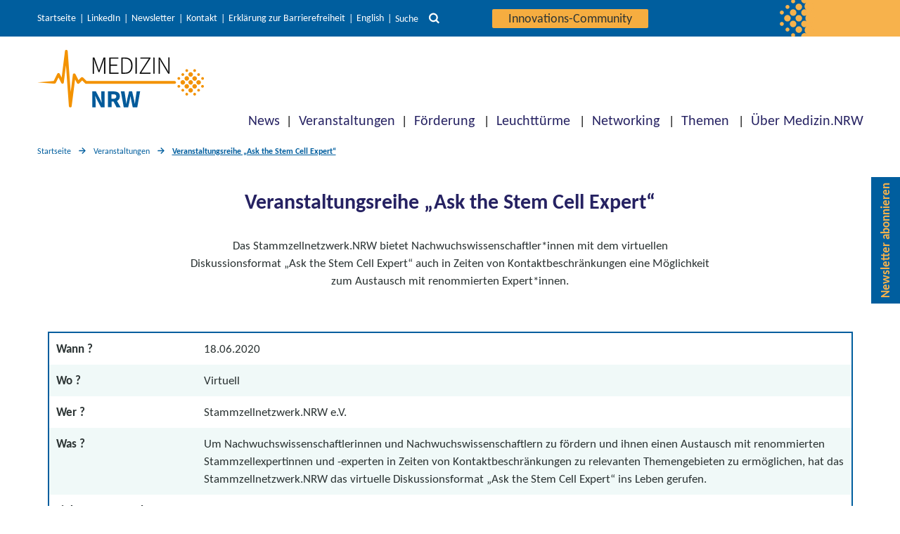

--- FILE ---
content_type: image/svg+xml
request_url: https://www.medizin.nrw/wp-content/themes/twentytwenty-child/assets/img/icon-link_teilen.svg
body_size: 509
content:
<svg xmlns="http://www.w3.org/2000/svg" xmlns:xlink="http://www.w3.org/1999/xlink" width="28" height="28" viewBox="0 0 28 28">
  <defs>
    <clipPath id="clip-path">
      <path id="Pfad_18" data-name="Pfad 18" d="M212.333-22.639h18v-18h-18Z" fill="none"/>
    </clipPath>
  </defs>
  <g id="Icon-link_teilen" transform="translate(-587 -522)">
    <path id="Pfad_13" data-name="Pfad 13" d="M207.333-17.638h28v-28h-28Z" transform="translate(379.667 567.638)" fill="#005e9e"/>
    <g id="Gruppe_18" data-name="Gruppe 18" transform="translate(379.667 567.638)" clip-path="url(#clip-path)">
      <g id="Gruppe_14" data-name="Gruppe 14" transform="translate(216.683 -38.972)">
        <path id="Pfad_14" data-name="Pfad 14" d="M0,0H5.908A1.59,1.59,0,0,1,7.484,1.6v8.02a1.591,1.591,0,0,1-1.576,1.605H0A1.59,1.59,0,0,1-1.575,9.624V1.6A1.59,1.59,0,0,1,0,0Z" fill="none" stroke="#fff" stroke-width="0.986"/>
      </g>
      <g id="Gruppe_15" data-name="Gruppe 15" transform="translate(220.705 -36.304)">
        <path id="Pfad_15" data-name="Pfad 15" d="M0,0H4.9A1.979,1.979,0,0,1,6.854,2v8A1.979,1.979,0,0,1,4.9,12H0a1.979,1.979,0,0,1-1.958-2V2A1.979,1.979,0,0,1,0,0" fill="#005e9e"/>
      </g>
      <g id="Gruppe_16" data-name="Gruppe 16" transform="translate(220.705 -36.304)">
        <path id="Pfad_16" data-name="Pfad 16" d="M0,0H4.9A1.979,1.979,0,0,1,6.854,2v8A1.979,1.979,0,0,1,4.9,12H0a1.979,1.979,0,0,1-1.958-2V2A1.979,1.979,0,0,1,0,0Z" fill="none" stroke="#005e9e" stroke-width="1.233"/>
      </g>
      <g id="Gruppe_17" data-name="Gruppe 17" transform="translate(220.697 -35.918)">
        <path id="Pfad_17" data-name="Pfad 17" d="M0,0H4.911A1.588,1.588,0,0,1,6.483,1.6V9.625a1.588,1.588,0,0,1-1.572,1.6H0a1.588,1.588,0,0,1-1.572-1.6V1.6A1.588,1.588,0,0,1,0,0Z" fill="none" stroke="#fff" stroke-width="0.986"/>
      </g>
    </g>
  </g>
</svg>


--- FILE ---
content_type: image/svg+xml
request_url: https://www.medizin.nrw/wp-content/themes/twentytwenty-child/assets/img/LinkedIn2.svg
body_size: 3228
content:
<?xml version="1.0" encoding="UTF-8"?>
<svg id="Ebene_1" data-name="Ebene 1" xmlns="http://www.w3.org/2000/svg" viewBox="0 0 130.4 35.5">
  <g isolation="isolate">
    <g isolation="isolate">
      <g isolation="isolate">
        <path d="M47.47,7.1v.87h-3.29v2.67h2.79v.87h-2.79v3.3h-1.07v-7.7h4.36Z"/>
      </g>
    </g>
    <g isolation="isolate">
      <g isolation="isolate">
        <path d="M50.87,8.98c.42,0,.79.07,1.13.21s.62.34.86.59.42.57.54.93.19.77.19,1.22-.06.86-.19,1.22-.31.67-.54.93-.52.45-.86.59-.71.21-1.13.21-.8-.07-1.13-.21-.62-.34-.86-.59-.42-.57-.54-.93-.19-.77-.19-1.22.06-.86.19-1.22.31-.67.54-.93.52-.45.86-.59.72-.21,1.13-.21ZM50.87,14.08c.28,0,.52-.05.73-.14s.38-.24.52-.42.24-.41.31-.67.1-.57.1-.91-.03-.64-.1-.91-.17-.49-.31-.67-.31-.32-.52-.42-.45-.15-.73-.15-.53.05-.74.15-.38.24-.52.42-.24.41-.31.67-.1.57-.1.91.03.64.1.91.17.49.31.67.31.32.52.42.45.14.74.14Z"/>
        <path d="M55.92,6.47v8.33h-1.03V6.47h1.03Z"/>
      </g>
    </g>
    <g isolation="isolate">
      <g isolation="isolate">
        <path d="M59.51,8.98c.24,0,.46.03.67.08s.39.13.56.23h1.5v.38c0,.14-.08.22-.23.24l-.61.09c.12.25.18.52.18.82,0,.28-.05.54-.16.76s-.25.42-.43.58-.4.28-.65.37-.53.13-.83.13c-.25,0-.48-.03-.69-.09-.11.07-.2.15-.25.24s-.08.17-.08.25c0,.14.05.24.16.3s.24.12.42.15.37.05.59.06.44.02.67.04.45.05.67.08.41.11.59.2.31.23.42.39.16.38.16.65c0,.25-.06.48-.18.71s-.29.44-.51.62-.49.32-.81.43-.68.16-1.08.16-.75-.04-1.05-.12-.55-.19-.75-.33-.35-.3-.45-.49-.15-.38-.15-.57c0-.28.08-.52.25-.71s.4-.35.69-.46c-.16-.07-.29-.18-.38-.3s-.14-.3-.14-.52c0-.16.06-.34.18-.52s.29-.34.53-.46c-.27-.16-.48-.37-.64-.63s-.23-.57-.23-.91c0-.28.05-.54.16-.76s.25-.42.43-.58.4-.29.66-.37.53-.13.84-.13ZM61.19,15.11c0-.14-.04-.25-.11-.33s-.17-.15-.3-.2-.27-.08-.43-.11-.34-.04-.52-.05-.37-.02-.56-.03-.37-.03-.55-.05c-.19.1-.35.22-.47.37s-.18.31-.18.51c0,.13.03.25.09.36s.15.2.27.28.28.14.47.19.42.07.68.07.49-.03.69-.08.37-.12.5-.21.24-.19.31-.32.11-.26.11-.41ZM59.51,11.99c.38,0,.67-.11.86-.32s.29-.49.29-.83-.1-.62-.29-.83-.48-.31-.86-.31-.65.1-.85.31-.29.48-.29.83c0,.17.02.32.07.46s.12.26.22.36.21.18.36.24.31.08.49.08Z"/>
      </g>
    </g>
    <g isolation="isolate">
      <g isolation="isolate">
        <path d="M65.43,8.98c.34,0,.66.06.96.17s.55.28.76.5.38.49.5.8.18.68.18,1.09c0,.16-.02.27-.05.32s-.1.08-.19.08h-3.83c0,.36.06.67.15.94s.21.49.37.67.35.31.57.4.46.13.73.13c.25,0,.47-.03.65-.08s.34-.12.47-.19.24-.13.33-.19.17-.08.23-.08c.04,0,.08,0,.11.03s.06.04.08.07l.29.38c-.13.15-.28.28-.45.4s-.36.2-.56.28-.41.13-.62.16-.42.05-.63.05c-.4,0-.77-.07-1.1-.2s-.63-.33-.87-.59-.43-.58-.57-.96-.21-.82-.21-1.32c0-.4.06-.77.18-1.12s.3-.65.53-.9.52-.46.85-.6.71-.22,1.13-.22ZM65.45,9.73c-.48,0-.86.14-1.14.42s-.45.67-.52,1.15h3.12c0-.23-.03-.44-.1-.64s-.16-.36-.29-.5-.28-.25-.46-.33-.39-.12-.61-.12Z"/>
        <path d="M69.09,14.8v-5.73h.62c.07,0,.13.02.18.05s.07.09.08.16l.09.61c.25-.27.52-.49.83-.66s.66-.25,1.05-.25c.31,0,.59.05.82.16s.43.25.59.44.28.42.36.69.12.56.12.89v3.65h-1.03v-3.65c0-.43-.1-.76-.29-1s-.49-.36-.88-.36c-.29,0-.57.07-.82.21s-.49.33-.7.58v4.22h-1.03Z"/>
        <path d="M81.96,8.31c-.06.11-.14.16-.24.16-.06,0-.13-.03-.21-.09s-.18-.13-.29-.2-.25-.14-.42-.2-.36-.09-.58-.09c-.21,0-.4.03-.57.09s-.3.14-.4.25-.19.23-.24.38-.08.3-.08.46c0,.21.05.39.15.53s.23.26.39.36.35.19.55.26.42.15.63.23.43.17.63.27.39.22.55.38.29.33.39.55.15.49.15.8c0,.34-.05.66-.16.95s-.27.55-.48.77-.47.39-.77.52-.65.19-1.04.19c-.47,0-.91-.09-1.3-.27s-.73-.43-1.01-.74l.31-.5s.06-.08.1-.1.09-.04.14-.04c.07,0,.16.04.25.12s.21.17.34.26.3.18.5.26.42.12.69.12c.23,0,.43-.03.6-.1s.33-.16.45-.28.22-.27.28-.44.1-.36.1-.57c0-.23-.05-.42-.15-.57s-.23-.27-.39-.37-.35-.18-.55-.25-.42-.14-.63-.21-.43-.16-.63-.25-.39-.22-.55-.38-.29-.35-.39-.58-.15-.52-.15-.86c0-.27.05-.53.15-.79s.25-.48.44-.68.43-.36.71-.47.61-.18.98-.18c.41,0,.79.07,1.13.21s.64.34.89.6l-.26.5Z"/>
        <path d="M84.89,7.28c0,.1-.02.19-.06.28s-.09.16-.16.23-.15.12-.23.16-.18.06-.28.06-.19-.02-.28-.06-.16-.09-.23-.16-.12-.14-.16-.23-.06-.18-.06-.28.02-.2.06-.28.09-.17.16-.23.14-.12.23-.16.18-.06.28-.06.19.02.28.06.17.09.23.16.12.14.16.23.06.18.06.28ZM84.69,9.07v5.73h-1.03v-5.73h1.03Z"/>
        <path d="M88.69,8.98c.34,0,.66.06.96.17s.55.28.76.5.38.49.5.8.18.68.18,1.09c0,.16-.02.27-.05.32s-.1.08-.19.08h-3.83c0,.36.06.67.15.94s.21.49.37.67.35.31.57.4.46.13.73.13c.25,0,.47-.03.65-.08s.34-.12.47-.19.24-.13.33-.19.17-.08.23-.08c.04,0,.08,0,.11.03s.06.04.08.07l.29.38c-.13.15-.28.28-.45.4s-.36.2-.56.28-.41.13-.62.16-.42.05-.63.05c-.4,0-.77-.07-1.1-.2s-.63-.33-.87-.59-.43-.58-.57-.96-.21-.82-.21-1.32c0-.4.06-.77.18-1.12s.3-.65.53-.9.52-.46.85-.6.71-.22,1.13-.22ZM88.71,9.73c-.48,0-.86.14-1.14.42s-.45.67-.52,1.15h3.12c0-.23-.03-.44-.1-.64s-.16-.36-.29-.5-.28-.25-.46-.33-.39-.12-.61-.12Z"/>
        <path d="M96,9.07v3.65c0,.43.1.76.29,1s.49.35.88.35c.29,0,.57-.07.82-.21s.49-.33.7-.57v-4.22h1.03v5.73h-.62c-.07,0-.13-.02-.18-.05s-.07-.09-.08-.16l-.09-.61c-.25.27-.52.49-.82.66s-.65.25-1.05.25c-.31,0-.59-.05-.82-.16s-.43-.25-.59-.44-.28-.42-.36-.69-.12-.56-.12-.89v-3.65h1.03Z"/>
        <path d="M101.36,14.8v-5.73h.62c.07,0,.13.02.18.05s.07.09.08.16l.09.61c.25-.27.52-.49.83-.66s.66-.25,1.05-.25c.31,0,.59.05.82.16s.43.25.59.44.28.42.36.69.12.56.12.89v3.65h-1.03v-3.65c0-.43-.1-.76-.29-1s-.49-.36-.88-.36c-.29,0-.57.07-.82.21s-.49.33-.7.58v4.22h-1.03Z"/>
        <path d="M110.83,10.02c-.05.09-.12.13-.21.13-.06,0-.12-.02-.19-.06s-.15-.09-.25-.14-.21-.09-.34-.14-.29-.06-.47-.06c-.15,0-.29.02-.41.06s-.22.1-.31.18-.15.16-.2.26-.07.21-.07.32c0,.15.04.27.12.37s.18.18.31.25.28.13.44.19.33.11.51.17.34.13.51.21.31.17.44.29.23.25.31.41.12.36.12.59c0,.27-.04.51-.13.74s-.22.42-.4.58-.39.29-.64.39-.55.14-.88.14c-.38,0-.72-.06-1.03-.19s-.57-.3-.79-.5l.24-.39c.03-.05.07-.09.11-.12s.1-.04.16-.04c.07,0,.14.03.21.08s.16.11.25.18.22.12.36.18.32.08.53.08c.18,0,.33-.03.47-.08s.24-.12.33-.2.15-.18.19-.3.06-.23.06-.36c0-.16-.04-.29-.12-.39s-.18-.19-.31-.26-.28-.14-.44-.19-.34-.11-.51-.17-.34-.13-.51-.21-.31-.17-.44-.29-.23-.26-.31-.44-.12-.38-.12-.63c0-.22.04-.43.13-.64s.21-.38.38-.53.37-.27.61-.36.52-.13.83-.13c.36,0,.68.06.97.18s.54.28.74.49l-.23.37Z"/>
        <path d="M118.81,14.8c-.1,0-.18-.02-.23-.05s-.09-.1-.11-.19l-.13-.53c-.15.14-.29.26-.44.37s-.29.2-.45.27-.32.13-.5.17-.38.06-.59.06-.43-.03-.62-.09-.36-.15-.51-.28-.26-.29-.35-.47-.13-.41-.13-.67c0-.23.06-.44.18-.65s.32-.4.6-.56.64-.3,1.08-.4.99-.16,1.64-.18v-.44c0-.45-.09-.78-.28-1s-.47-.34-.83-.34c-.24,0-.45.03-.61.09s-.31.13-.43.21-.23.14-.31.21-.18.09-.27.09c-.07,0-.13-.02-.18-.05s-.09-.08-.12-.13l-.19-.33c.32-.3.66-.53,1.02-.68s.77-.23,1.22-.23c.32,0,.61.05.86.16s.46.25.63.44.3.42.38.69.13.56.13.88v3.66h-.46ZM116.66,14.17c.17,0,.33-.02.47-.05s.28-.08.41-.15.25-.14.37-.24.23-.2.34-.32v-1.18c-.46.02-.85.06-1.17.11s-.58.13-.78.23-.35.2-.44.33-.13.27-.13.42.02.28.07.38.11.2.2.26.18.12.29.15.23.05.36.05Z"/>
        <path d="M121.77,9.07v3.65c0,.43.1.76.29,1s.49.35.88.35c.29,0,.57-.07.82-.21s.49-.33.7-.57v-4.22h1.03v5.73h-.62c-.07,0-.13-.02-.18-.05s-.07-.09-.08-.16l-.09-.61c-.25.27-.52.49-.82.66s-.65.25-1.05.25c-.31,0-.59-.05-.82-.16s-.43-.25-.59-.44-.28-.42-.36-.69-.12-.56-.12-.89v-3.65h1.03Z"/>
        <path d="M127.3,14.8v-4.87l-.58-.08c-.08,0-.15-.03-.2-.08s-.08-.1-.08-.18v-.42h.86v-.54c0-.33.04-.62.13-.88s.21-.47.38-.64.36-.31.6-.4.5-.14.79-.14c.12,0,.24,0,.35.03s.23.05.33.08l-.03.52c0,.09-.05.14-.14.15s-.2.01-.35.01c-.16,0-.31.02-.44.06s-.24.12-.34.22-.17.24-.22.4-.08.37-.08.61v.52h1.54v.75h-1.51v4.88h-1.03Z"/>
      </g>
    </g>
    <g isolation="isolate">
      <g isolation="isolate">
        <path d="M44.17,28.3h2.97v.9h-4.04v-7.7h1.07v6.8Z"/>
        <path d="M49.44,21.68c0,.1-.02.19-.06.28s-.09.16-.16.23-.15.12-.23.16-.18.06-.28.06-.19-.02-.28-.06-.16-.09-.23-.16-.12-.14-.16-.23-.06-.18-.06-.28.02-.2.06-.28.09-.17.16-.23.14-.12.23-.16.18-.06.28-.06.19.02.28.06.17.09.23.16.12.14.16.23.06.18.06.28ZM49.24,23.47v5.73h-1.03v-5.73h1.03Z"/>
        <path d="M50.92,29.2v-5.73h.62c.07,0,.13.02.18.05s.07.09.08.16l.09.61c.25-.27.52-.49.83-.66s.66-.25,1.05-.25c.31,0,.59.05.82.16s.43.25.59.44.28.42.36.69.12.56.12.89v3.65h-1.03v-3.65c0-.43-.1-.76-.29-1s-.49-.36-.88-.36c-.29,0-.57.07-.82.21s-.49.33-.7.58v4.22h-1.03Z"/>
      </g>
    </g>
    <g isolation="isolate">
      <g isolation="isolate">
        <path d="M58.18,20.87v4.9h.23c.07,0,.13,0,.18-.03s.09-.06.14-.13l1.52-1.94c.05-.06.11-.11.17-.15s.13-.05.22-.05h.94l-1.8,2.26c-.05.06-.11.11-.16.16s-.11.09-.18.13c.07.04.13.09.18.16s.11.12.16.19l1.92,2.84h-.93c-.08,0-.15-.01-.22-.04s-.12-.08-.17-.15l-1.56-2.35c-.05-.08-.11-.13-.16-.16s-.13-.04-.23-.04h-.26v2.74h-1.03v-8.33h1.03Z"/>
      </g>
    </g>
    <g isolation="isolate">
      <g isolation="isolate">
        <path d="M64.63,23.38c.34,0,.66.06.96.17s.55.28.76.5.38.49.5.8.18.68.18,1.09c0,.16-.02.27-.05.32s-.1.08-.19.08h-3.83c0,.36.06.67.15.94s.21.49.37.67.35.31.57.4.46.13.73.13c.25,0,.47-.03.65-.08s.34-.12.47-.19.24-.13.33-.19.17-.08.23-.08c.04,0,.08,0,.11.03s.06.04.08.07l.29.38c-.13.15-.28.28-.45.4s-.36.2-.56.28-.41.13-.62.16-.42.05-.63.05c-.4,0-.77-.07-1.1-.2s-.63-.33-.87-.59-.43-.58-.57-.96-.21-.82-.21-1.32c0-.4.06-.77.18-1.12s.3-.65.53-.9.52-.46.85-.6.71-.22,1.13-.22ZM64.65,24.13c-.48,0-.86.14-1.14.42s-.45.67-.52,1.15h3.12c0-.23-.03-.44-.1-.64s-.16-.36-.29-.5-.28-.25-.46-.33-.39-.12-.61-.12Z"/>
        <path d="M72.32,29.2c-.07,0-.13-.02-.18-.05s-.07-.09-.08-.16l-.11-.69c-.24.29-.52.53-.83.71s-.67.27-1.07.27c-.32,0-.62-.06-.88-.19s-.49-.31-.68-.56-.33-.55-.43-.92-.15-.79-.15-1.26c0-.42.06-.82.17-1.18s.27-.68.48-.95.47-.47.77-.63.65-.23,1.03-.23c.35,0,.64.06.89.17s.46.28.66.5v-3.17h1.03v8.33h-.62ZM70.38,28.46c.32,0,.61-.08.85-.23s.46-.36.67-.63v-2.77c-.18-.25-.38-.42-.6-.52s-.45-.15-.71-.15c-.52,0-.92.19-1.2.57s-.42.92-.42,1.62c0,.37.03.69.1.96s.16.48.28.65.27.29.45.38.38.12.6.12Z"/>
        <path d="M75.82,29.2h-1.07v-7.7h1.07v7.7Z"/>
        <path d="M77.62,29.2v-5.73h.62c.07,0,.13.02.18.05s.07.09.08.16l.09.61c.25-.27.52-.49.83-.66s.66-.25,1.05-.25c.31,0,.59.05.82.16s.43.25.59.44.28.42.36.69.12.56.12.89v3.65h-1.03v-3.65c0-.43-.1-.76-.29-1s-.49-.36-.88-.36c-.29,0-.57.07-.82.21s-.49.33-.7.58v4.22h-1.03Z"/>
      </g>
    </g>
  </g>
  <path id="path18" d="M30.2,30.2h-5.2v-8.2c0-2,0-4.5-2.7-4.5s-3.1,2.1-3.1,4.3v8.4h-5.2V13.3h5v2.3h0c1-1.8,2.9-2.8,5-2.7,5.3,0,6.3,3.5,6.3,8.1v9.3h0l-.1-.1ZM7.9,11c-1.7,0-3-1.4-3-3.1s1.4-3.1,3.1-3.1,3.1,1.4,3.1,3.1-1.4,3.1-3.1,3.1h0M10.5,30.2h-5.3V13.3h5.3v16.9ZM32.8,0H2.6C1.2,0,0,1.1,0,2.6v30.3c0,1.4,1.2,2.6,2.6,2.6h30.2c1.4,0,2.6-1.1,2.6-2.6V2.6c0-1.4-1.2-2.6-2.6-2.6" fill="#0a66c2"/>
</svg>

--- FILE ---
content_type: image/svg+xml
request_url: https://www.medizin.nrw/wp-content/themes/twentytwenty-child/assets/img/icon-mail.svg
body_size: 451
content:
<svg xmlns="http://www.w3.org/2000/svg" xmlns:xlink="http://www.w3.org/1999/xlink" width="28" height="28" viewBox="0 0 28 28">
  <defs>
    <clipPath id="clip-path">
      <path id="Pfad_12" data-name="Pfad 12" d="M176.333-22.639h18v-18h-18Z" fill="#fff" stroke="#fff" stroke-width="0.1"/>
    </clipPath>
  </defs>
  <g id="icon-mail" transform="translate(-548 -522)">
    <path id="Pfad_9" data-name="Pfad 9" d="M171.333-17.638h28v-28h-28Z" transform="translate(376.667 567.638)" fill="#005e9e"/>
    <g id="Gruppe_13" data-name="Gruppe 13" transform="translate(376.667 567.638)" clip-path="url(#clip-path)">
      <g id="Gruppe_11" data-name="Gruppe 11" transform="translate(191.533 -36.888)">
        <path id="Pfad_10" data-name="Pfad 10" d="M0,0-6.2,4.8-12.4,0a.494.494,0,0,0-.7.1.494.494,0,0,0,.1.7l6.5,5a.367.367,0,0,0,.3.1.367.367,0,0,0,.3-.1L.6.8A.494.494,0,0,0,.7.1.616.616,0,0,0,0,0" fill="#fff" stroke="#fff" stroke-width="0.1"/>
      </g>
      <g id="Gruppe_12" data-name="Gruppe 12" transform="translate(192.08 -38.788)">
        <path id="Pfad_11" data-name="Pfad 11" d="M0,0H-13.5a2.22,2.22,0,0,0-2.2,2.2v9.9a2.22,2.22,0,0,0,2.2,2.2H0a2.22,2.22,0,0,0,2.2-2.2V2.2A2.1,2.1,0,0,0,0,0M1.4,12.1A1.43,1.43,0,0,1,0,13.5H-13.5a1.43,1.43,0,0,1-1.4-1.4V2.2A1.43,1.43,0,0,1-13.5.8H0A1.43,1.43,0,0,1,1.4,2.2Z" fill="#fff" stroke="#fff" stroke-width="0.1"/>
      </g>
    </g>
  </g>
</svg>


--- FILE ---
content_type: image/svg+xml
request_url: https://www.medizin.nrw/wp-content/plugins/prj-pt_gutenberg_blocks/dist/medizin_nrw/img/icons/link-info.svg
body_size: 593
content:
<svg version='1.1' id='Ebene_1' xmlns='http://www.w3.org/2000/svg' xmlns:xlink='http://www.w3.org/1999/xlink' x='0px' y='0px' width='24.4' height='24.4' viewBox='0 0 24.4 24.5' style='enable-background:new 0 0 24.4 24.5;' xml:space='preserve'><style type='text/css'> .st0{clip-path:url(#SVGID_2_);fill:#fff;} .st1{clip-path:url(#SVGID_4_);fill:#fff;} .st2{clip-path:url(#SVGID_6_);fill:none;stroke:#fff;stroke-width:2;}
</style><g><g><g><defs><rect id='SVGID_1_' width='24.3' height='24.3'/></defs><clipPath id='SVGID_2_'><use xlink:href='#SVGID_1_' style='overflow:visible;'/></clipPath><path class='st0' d='M8.3,12.8c0.6-0.5,1.1-1.1,1.8-1.6s1.4-1,2.1-1.4c0.3-0.2,0.7-0.2,1-0.3c1-0.1,1.6,0.5,1.3,1.5 c-0.2,0.8-0.5,1.7-0.7,2.5c-0.4,1.5-0.8,2.9-1.2,4.4c0,0.1,0,0.2,0,0.3c0.8-0.7,1.5-1.4,2.3-2.1c0.4,0.3,0.7,0.6,1.1,0.9v0.1 c-0.7,0.6-1.4,1.3-2.1,1.9c-0.8,0.7-1.6,1.3-2.6,1.5h-0.1c-1.1-0.4-1.3-0.7-1.2-1.9c0-0.2,0-0.3,0.1-0.5c0.5-2,1-4,1.6-6 c0-0.1,0-0.2,0.1-0.3h-0.1c-0.7,0.6-1.4,1.3-2.1,1.9c-0.4-0.3-0.8-0.5-1.2-0.8v-0.1H8.3z'/></g><g><defs><rect id='SVGID_3_' width='24.3' height='24.3'/></defs><clipPath id='SVGID_4_'><use xlink:href='#SVGID_3_' style='overflow:visible;'/></clipPath><path class='st1' d='M13.5,3.9c0.1,0,0.1,0.1,0.2,0.1c0.7,0.1,1.1,0.6,1.2,1.2c0.2,0.9-0.4,2-1.3,2.4c-0.6,0.2-1.2,0.1-1.7-0.4 c-0.5-0.6-0.6-1.3-0.3-2c0.3-0.8,0.9-1.2,1.7-1.4L13.5,3.9L13.5,3.9z'/></g><g><defs><rect id='SVGID_5_' width='24.4' height='24.4'/></defs><clipPath id='SVGID_6_'><use xlink:href='#SVGID_5_' style='overflow:visible;'/></clipPath><circle class='st2' cx='12.2' cy='12.2' r='11.2'/></g></g></g></svg>
